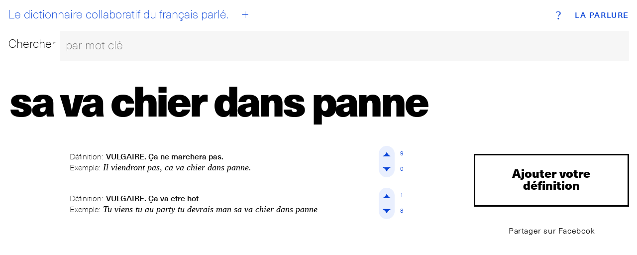

--- FILE ---
content_type: text/html; charset=utf-8
request_url: https://www.laparlure.com/terme/sa-va-chier-dans-panne/
body_size: 2270
content:
<!DOCTYPE html>
<html lang="fr">
  <head>
    <meta charset="UTF-8">
    <meta name="viewport" content="width=device-width, initial-scale=1.0">
    <meta http-equiv="X-UA-Compatible" content="ie=edge">

    <title>sa va chier dans panne | La Parlure</title>

    <link rel="apple-touch-icon" sizes="180x180" href="/apple-touch-icon.png?v=wAX86OPQyl">
    <link rel="icon" type="image/png" sizes="32x32" href="/favicon-32x32.png?v=wAX86OPQyl">
    <link rel="icon" type="image/png" sizes="16x16" href="/favicon-16x16.png?v=wAX86OPQyl">
    <link rel="manifest" href="/site.webmanifest?v=wAX86OPQyl">
    <link rel="mask-icon" href="/safari-pinned-tab.svg?v=wAX86OPQyl" color="#5bbad5">
    <link rel="shortcut icon" href="/favicon.ico?v=wAX86OPQyl">
    <meta name="apple-mobile-web-app-title" content="La Parlure">
    <meta name="application-name" content="La Parlure">
    <meta name="msapplication-TileColor" content="#da532c">
    <meta name="theme-color" content="#ffffff">

    
      <script async src="https://www.googletagmanager.com/gtag/js?id=UA-8965052-1"></script>
      <script>
        window.dataLayer = window.dataLayer || [];
        function gtag(){dataLayer.push(arguments);}
        gtag('js', new Date());
        gtag('config', 'UA-8965052-1');
      </script>
    

    

    <script type="text/javascript">
      window.LA_PARLURE_ADD_URL = '/ajout/';
      window.LAPARLURE_SEARCH_PAGE_URL = '/recherche/';
    </script>

    
  <link rel="amphtml" href="/amp/terme/sa-va-chier-dans-panne/">

  <link rel="stylesheet" href="https://d3ph7ylguiegpu.cloudfront.net/static/app-944e39a7.707159d7f3a1.css" />
<script type="module" crossorigin="" src="https://d3ph7ylguiegpu.cloudfront.net/static/app-4a735259.68b329da9893.js"></script>

  
    <meta name="description" content="Définition: VULGAIRE. Ça ne marchera pas. ◆ Exemple: Il viendront pas,  ca va chier dans panne." />
    <meta property="og:description" content="Définition: VULGAIRE. Ça ne marchera pas. ◆ Exemple: Il viendront pas,  ca va chier dans panne." />
  


  </head>
  <body class="alt">
    <div class="wrap wrap--index">
      <div class="bg bg--index"></div>
<div class="header">
  <div class="top-nav">
    <a class="brand" href="/">La Parlure</a>
    <a class="tagline" href="/">
      <div id="btn__home"></div>
      Le dictionnaire collaboratif du français parlé.
    </a>
    <a class="btn__add" href="/ajout/"><abbr>+</abbr></a>
    <a class="btn__info" href="/page/a-propos/"><abbr>?</abbr></a>
  </div>
  <form action="/recherche/" method="get">
    <fieldset class="search__bar">
      <div class="row">
        <div class="search__label"><label for="search_input">Chercher</label></div>
        <div class="search__bar">
          <input class="search__field" id="search_input" name="q" placeholder="par mot clé" autocomplete="off"></input>
        </div>
      </div>
    </fieldset>
  </form>
</div>

      
  <div id='searchResultsContainer' style='display:none'></div>

    <div class="entry hideOnSearchResults">
      <div class="entry__term">
        <h1 class='term--20up'>sa va chier dans panne</h1>
      </div>
      <div class="row">
        <div class="col-md-1 col-lg-1 actions actions--top">
          <br>
        </div>
        <div class="col-xs-12 col-sm-9 col-md-8 col-lg-8 entry__list">

          
            <ul>
              
                <li>
                  <div class="entry__item">
                    
                    <div class="card__def">
  <p class="entry__definition">
    <span class="entry__label">Définition:</span>
    <span class="entry__definition__text">VULGAIRE. Ça ne marchera pas.</span>
  </p>
  <p class="entry__example">
    <span class="entry__label">Exemple:</span>
    <span class="entry__example__text">Il viendront pas,  ca va chier dans panne.</span>
  </p>
</div>
<div class="vote">
  <div class="vote__up" data-def-id="5668" data-def-vote="1"><i><span>
    <svg version="1.1" id="Layer_1" xmlns="http://www.w3.org/2000/svg" xmlns:xlink="http://www.w3.org/1999/xlink" x="0px" y="0px"
       viewBox="-10 -10 69.7 69.7"  xml:space="preserve">

    <path class="upAone" d="M41.9,33.4c0,0-8.5,0-17.1-17.1C16.3,33.4,7.8,33.4,7.8,33.4H41.9z"/>
    <path class="upAtwo" d="M41.9,33.4c0,0-2.3-2.3-17.1-17.1C9.9,31.2,7.8,33.4,7.8,33.4H41.9z"/>
     </svg>

  </span></i><span class="vote__count" data-def-id="5668" data-def-vote="1">9</span></div>

  <div class="vote__down" data-def-id="5668" data-def-vote="0"><i><span>
    <svg version="1.1" id="Layer_1" xmlns="http://www.w3.org/2000/svg" xmlns:xlink="http://www.w3.org/1999/xlink" x="0px" y="0px"
   viewBox="-10 -10 69.7 69.7" style="enable-background:new 0 0 49.7 49.7;" xml:space="preserve">

    <path class="downAone" d="M7.8,16.3c0,0,8.5,0,17.1,17.1c8.5-17.1,17.1-17.1,17.1-17.1H7.8z"/>
    <path class="downAtwo" d="M7.8,16.3c0,0,2.3,2.3,17.1,17.1c14.9-14.9,17.1-17.1,17.1-17.1H7.8z"/>
    </svg>
  </span></i><span class="vote__count" data-def-id="5668" data-def-vote="0">0</span></div>
</div>


                  </div>
                </li>
              
                <li>
                  <div class="entry__item">
                    
                    <div class="card__def">
  <p class="entry__definition">
    <span class="entry__label">Définition:</span>
    <span class="entry__definition__text">VULGAIRE. Ça va etre hot</span>
  </p>
  <p class="entry__example">
    <span class="entry__label">Exemple:</span>
    <span class="entry__example__text">Tu viens tu au party tu devrais man sa va chier dans panne</span>
  </p>
</div>
<div class="vote">
  <div class="vote__up" data-def-id="4000" data-def-vote="1"><i><span>
    <svg version="1.1" id="Layer_1" xmlns="http://www.w3.org/2000/svg" xmlns:xlink="http://www.w3.org/1999/xlink" x="0px" y="0px"
       viewBox="-10 -10 69.7 69.7"  xml:space="preserve">

    <path class="upAone" d="M41.9,33.4c0,0-8.5,0-17.1-17.1C16.3,33.4,7.8,33.4,7.8,33.4H41.9z"/>
    <path class="upAtwo" d="M41.9,33.4c0,0-2.3-2.3-17.1-17.1C9.9,31.2,7.8,33.4,7.8,33.4H41.9z"/>
     </svg>

  </span></i><span class="vote__count" data-def-id="4000" data-def-vote="1">1</span></div>

  <div class="vote__down" data-def-id="4000" data-def-vote="0"><i><span>
    <svg version="1.1" id="Layer_1" xmlns="http://www.w3.org/2000/svg" xmlns:xlink="http://www.w3.org/1999/xlink" x="0px" y="0px"
   viewBox="-10 -10 69.7 69.7" style="enable-background:new 0 0 49.7 49.7;" xml:space="preserve">

    <path class="downAone" d="M7.8,16.3c0,0,8.5,0,17.1,17.1c8.5-17.1,17.1-17.1,17.1-17.1H7.8z"/>
    <path class="downAtwo" d="M7.8,16.3c0,0,2.3,2.3,17.1,17.1c14.9-14.9,17.1-17.1,17.1-17.1H7.8z"/>
    </svg>
  </span></i><span class="vote__count" data-def-id="4000" data-def-vote="0">8</span></div>
</div>


                  </div>
                </li>
              
            </ul>
            <!-- g:expression__exp_and_defs 2026-02-01T19:25:35.944867+00:00 -->
          

        </div>
        <div class="col-xs-12 col-sm-3 col-md-3 col-lg-3 entry__meta text-center">
          <a class="add__expression" href="/terme/sa-va-chier-dans-panne/ajout/">Ajouter votre définition</a>
          <a class="btn btn--clear btn--share btn--sm" href="https://www.facebook.com/sharer/sharer.php?u=http%3A//www.laparlure.com/terme/sa-va-chier-dans-panne/" target="_blank">Partager sur Facebook</a>
          
          <!--
            
          -->

        </div>
      </div>
    </div>

  <!-- g:page 2026-02-01T19:25:35.945136+00:00 -->

    </div>

    <footer class="footer">
      <div class="site-info"><span>© 2009-2026 La Parlure. Tous droits réservés.</span></div>
      <div class="band">
        <ul>
          <li><a href="/page/a-propos/">À propos</a></li>
        </ul>
      </div>
    </footer>

    
  
  <link rel="stylesheet" href="https://d3ph7ylguiegpu.cloudfront.net/static/searchBar-92081ab3.83dda64f32a1.css" />
<script type="module" crossorigin="" src="https://d3ph7ylguiegpu.cloudfront.net/static/entry-bcc99aff.07a7ec038895.js"></script>
<link href="https://d3ph7ylguiegpu.cloudfront.net/static/searchBar-b23915e4.bf53b2828da8.js" type="text/javascript" crossorigin="anonymous" rel="modulepreload" as="script" />

  </body>
</html>